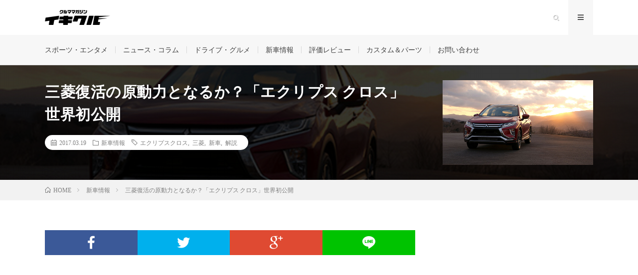

--- FILE ---
content_type: text/html; charset=UTF-8
request_url: https://ikikuru.com/news/mitsubishi_eclipsecross/
body_size: 23388
content:
<!DOCTYPE html>
<html lang="ja" prefix="og: http://ogp.me/ns# fb: http://ogp.me/ns/fb#" prefix="og: http://ogp.me/ns#">
<head prefix="og: http://ogp.me/ns# fb: http://ogp.me/ns/fb# article: http://ogp.me/ns/article#">
<meta charset="UTF-8">
<title>三菱 復活なるか？「エクリプスクロス」世界初公開</title>

<!-- This site is optimized with the Yoast SEO Premium plugin v3.9 - https://yoast.com/wordpress/plugins/seo/ -->
<meta name="description" content="2017年3月のジュネーブモーターショーにおいて、三菱自動車は新型SUV エクリプスクロス を発表しました。多くの車好きの心をくすぐる「エクリプス」という名称をひっさげて登場したこの新型SUVがいったいどんな車なのか、迫ってみようと思います。"/>
<meta name="robots" content="noodp"/>
<link rel="canonical" href="https://ikikuru.com/news/mitsubishi_eclipsecross/" />
<meta property="og:locale" content="ja_JP" />
<meta property="og:type" content="article" />
<meta property="og:title" content="三菱 復活なるか？「エクリプスクロス」世界初公開" />
<meta property="og:description" content="2017年3月のジュネーブモーターショーにおいて、三菱自動車は新型SUV エクリプスクロス を発表しました。多くの車好きの心をくすぐる「エクリプス」という名称をひっさげて登場したこの新型SUVがいったいどんな車なのか、迫ってみようと思います。" />
<meta property="og:url" content="https://ikikuru.com/news/mitsubishi_eclipsecross/" />
<meta property="og:site_name" content="イキクル" />
<meta property="article:publisher" content="https://www.facebook.com/ikikuru.fan/" />
<meta property="article:tag" content="エクリプスクロス" />
<meta property="article:tag" content="三菱" />
<meta property="article:tag" content="新車" />
<meta property="article:tag" content="解説" />
<meta property="article:section" content="新車情報" />
<meta property="article:published_time" content="2017-03-19T14:00:47+00:00" />
<meta property="article:modified_time" content="2017-03-19T10:56:53+00:00" />
<meta property="og:updated_time" content="2017-03-19T10:56:53+00:00" />
<meta property="fb:app_id" content="1514190642008848" />
<meta property="og:image" content="https://ikikuru.com/wordpress/wp-content/uploads/2017/03/img_017.jpg" />
<meta property="og:image:width" content="600" />
<meta property="og:image:height" content="400" />
<meta name="twitter:card" content="summary" />
<meta name="twitter:description" content="2017年3月のジュネーブモーターショーにおいて、三菱自動車は新型SUV エクリプスクロス を発表しました。多くの車好きの心をくすぐる「エクリプス」という名称をひっさげて登場したこの新型SUVがいったいどんな車なのか、迫ってみようと思います。" />
<meta name="twitter:title" content="三菱 復活なるか？「エクリプスクロス」世界初公開" />
<meta name="twitter:image" content="https://ikikuru.com/wordpress/wp-content/uploads/2017/03/img_017.jpg" />
<meta property="DC.date.issued" content="2017-03-19T14:00:47+00:00" />
<!-- / Yoast SEO Premium plugin. -->

<link rel='dns-prefetch' href='//fonts.googleapis.com' />
<link rel='stylesheet' id='yarppWidgetCss-css'  href='https://ikikuru.com/wordpress/wp-content/plugins/yet-another-related-posts-plugin/style/widget.css?ver=4.9.5' type='text/css' media='all' />
<link rel='stylesheet' id='mtq_CoreStyleSheets-css'  href='https://ikikuru.com/wordpress/wp-content/plugins/mtouch-quiz/mtq_core_style.css?ver=3.1.3' type='text/css' media='all' />
<link rel='stylesheet' id='mtq_ThemeStyleSheets-css'  href='https://ikikuru.com/wordpress/wp-content/plugins/mtouch-quiz/mtq_theme_style.css?ver=3.1.3' type='text/css' media='all' />
<link rel='stylesheet' id='contact-form-7-css'  href='https://ikikuru.com/wordpress/wp-content/plugins/contact-form-7/includes/css/styles.css?ver=5.0.1' type='text/css' media='all' />
<link rel='stylesheet' id='sb-type-std-css'  href='https://ikikuru.com/wordpress/wp-content/plugins/speech-bubble/css/sb-type-std.css?ver=4.9.5' type='text/css' media='all' />
<link rel='stylesheet' id='sb-type-fb-css'  href='https://ikikuru.com/wordpress/wp-content/plugins/speech-bubble/css/sb-type-fb.css?ver=4.9.5' type='text/css' media='all' />
<link rel='stylesheet' id='sb-type-fb-flat-css'  href='https://ikikuru.com/wordpress/wp-content/plugins/speech-bubble/css/sb-type-fb-flat.css?ver=4.9.5' type='text/css' media='all' />
<link rel='stylesheet' id='sb-type-ln-css'  href='https://ikikuru.com/wordpress/wp-content/plugins/speech-bubble/css/sb-type-ln.css?ver=4.9.5' type='text/css' media='all' />
<link rel='stylesheet' id='sb-type-ln-flat-css'  href='https://ikikuru.com/wordpress/wp-content/plugins/speech-bubble/css/sb-type-ln-flat.css?ver=4.9.5' type='text/css' media='all' />
<link rel='stylesheet' id='sb-type-pink-css'  href='https://ikikuru.com/wordpress/wp-content/plugins/speech-bubble/css/sb-type-pink.css?ver=4.9.5' type='text/css' media='all' />
<link rel='stylesheet' id='sb-type-rtail-css'  href='https://ikikuru.com/wordpress/wp-content/plugins/speech-bubble/css/sb-type-rtail.css?ver=4.9.5' type='text/css' media='all' />
<link rel='stylesheet' id='sb-type-drop-css'  href='https://ikikuru.com/wordpress/wp-content/plugins/speech-bubble/css/sb-type-drop.css?ver=4.9.5' type='text/css' media='all' />
<link rel='stylesheet' id='sb-type-think-css'  href='https://ikikuru.com/wordpress/wp-content/plugins/speech-bubble/css/sb-type-think.css?ver=4.9.5' type='text/css' media='all' />
<link rel='stylesheet' id='sb-no-br-css'  href='https://ikikuru.com/wordpress/wp-content/plugins/speech-bubble/css/sb-no-br.css?ver=4.9.5' type='text/css' media='all' />
<link rel='stylesheet' id='wp-polls-css'  href='https://ikikuru.com/wordpress/wp-content/plugins/wp-polls/polls-css.css?ver=2.73.8' type='text/css' media='all' />
<style id='wp-polls-inline-css' type='text/css'>
.wp-polls .pollbar {
	margin: 1px;
	font-size: 6px;
	line-height: 8px;
	height: 8px;
	background: #D01126;
	border: 1px solid #D01126;
}

</style>
<link rel='stylesheet' id='wpi_fonts-css'  href='https://fonts.googleapis.com/css?family=Neucha%3A300%2C400%2C600%2C700%7CRock+Salt%7COpen+Sans%3A300%2C400%2C600%2C700%7COpen+Sans+Condensed%3A300%2C700%7CPacifico%7COregano%7CChewy%7CCourgette%7CExo%7CGruppo%7CKite+One%7CKnewave%7CAllura%7CSatisfy%7CSource+Sans+Pro%3A200%2C400%2C600%2C700%7CCrafty+Girls%7CGreat+Vibes%7CSacramento%7COswald%7CUltra%7CAnton%7CRaleway%7CDroid+Sans%7CRoboto%3A100%2C300%2C400%2C700%7CExo+2%3A100%2C300%2C400%2C700%7CCapriola%7CCrimson+Text%7CLato%3A100%2C300%2C400%2C700%7CPlayfair+Display%3A300%2C400%2C700%7CSignika&#038;ver=4.9.5' type='text/css' media='all' />
<link rel='stylesheet' id='wpi_designer_button-css'  href='https://ikikuru.com/wordpress/wp-content/plugins/wpi-designer-button-shortcode/style.css?t=892&#038;ver=2.6.0' type='text/css' media='all' />
<link rel='stylesheet' id='wpi_designer_button_preset_styles-css'  href='https://ikikuru.com/wordpress/wp-content/plugins/wpi-designer-button-shortcode/preset_styles.css?t=892&#038;ver=2.6.0' type='text/css' media='all' />
<link rel='stylesheet' id='wpi_designer_button_genericons-css'  href='https://ikikuru.com/wordpress/wp-content/plugins/wpi-designer-button-shortcode/genericons/genericons/genericons.css' type='text/css' media='all' />
<link rel='stylesheet' id='wpi_designer_button_font-awesome-css'  href='https://ikikuru.com/wordpress/wp-content/plugins/wpi-designer-button-shortcode/font-awesome/css/font-awesome.css' type='text/css' media='all' />
<link rel='stylesheet' id='custom-style-css'  href='https://ikikuru.com/wordpress/wp-content/plugins/wpi-designer-button-shortcode/custom_script.css?ver=4.9.5' type='text/css' media='all' />
<script type='text/javascript' src='https://ikikuru.com/wordpress/wp-includes/js/jquery/jquery.js?ver=1.12.4'></script>
<script type='text/javascript' src='https://ikikuru.com/wordpress/wp-includes/js/jquery/jquery-migrate.min.js?ver=1.4.1'></script>
<script type='text/javascript' src='https://ikikuru.com/wordpress/wp-content/plugins/mtouch-quiz/script.js?ver=3.1.3'></script>
<script type='text/javascript'>
/* <![CDATA[ */
var WPiURLS = {"WPIDB_URL":"https:\/\/ikikuru.com\/wordpress\/wp-content\/plugins\/wpi-designer-button-shortcode\/"};
var WPIDB_FONTS = ["Arial","sans-serif","Neucha","Rock Salt","Open Sans","Open Sans Condensed","Pacifico","Oregano","Chewy","Courgette","Exo","Gruppo","Kite One","Knewave","Allura","Satisfy","Source Sans Pro","Crafty Girls","Great Vibes","Sacramento","Oswald","Ultra","Anton","Raleway","Droid Sans","Roboto","Exo 2","Capriola","Crimson Text","Lato","Playfair Display","Signika"];
var WPIDB_FONTS_SIZES = ["8px","9px","10px","12px","14px","16px","18px","20px","23px","26px","28px","30px","32px","36px","40px","44px","48px","52px","66px","72px","80px","100px","120px","140px","160px","180px","200px","220px","240px","260px","280px","300px","320px","340px"];
var WPIDB_FONTS_WEIGHTS = ["100","300","400","600","700"];
var WPIDB_LETTER_SPACING = ["0px","-5px","-4px","-3px","-2px","-1px","1px","2px","3px","4px","5px","6px","7px","8px","9px","10px","20px","30px","40px","50px","60px","70px","80px","90px","100px"];
var WPIDB_MARGIN = ["0px","10px","20px","30px","40px","50px","60px","70px","80px","90px","100px","120px","130px","140px","150px","160px","170px","180px","190px","200px"];
var WPIDB_BORDER_WIDTH = ["0px","1px","2px","3px","4px","5px","6px","7px","8px","9px","10px"];
var WPIDB = {"fonts":["Arial","sans-serif","Neucha","Rock Salt","Open Sans","Open Sans Condensed","Pacifico","Oregano","Chewy","Courgette","Exo","Gruppo","Kite One","Knewave","Allura","Satisfy","Source Sans Pro","Crafty Girls","Great Vibes","Sacramento","Oswald","Ultra","Anton","Raleway","Droid Sans","Roboto","Exo 2","Capriola","Crimson Text","Lato","Playfair Display","Signika"],"font_sizes":["8px","9px","10px","12px","14px","16px","18px","20px","23px","26px","28px","30px","32px","36px","40px","44px","48px","52px","66px","72px","80px","100px","120px","140px","160px","180px","200px","220px","240px","260px","280px","300px","320px","340px"],"font_weights":[100,300,400,600,700],"letter_spacing":["0px","-5px","-4px","-3px","-2px","-1px","1px","2px","3px","4px","5px","6px","7px","8px","9px","10px","20px","30px","40px","50px","60px","70px","80px","90px","100px"],"margin":["0px","10px","20px","30px","40px","50px","60px","70px","80px","90px","100px","120px","130px","140px","150px","160px","170px","180px","190px","200px"],"border_width":["0px","1px","2px","3px","4px","5px","6px","7px","8px","9px","10px"]};
/* ]]> */
</script>
<script type='text/javascript' src='https://ikikuru.com/wordpress/wp-content/plugins/wpi-designer-button-shortcode/inc/wpi_script.js?ver=4.9.5'></script>
<script type='text/javascript' src='https://ikikuru.com/wordpress/wp-content/plugins/wpi-designer-button-shortcode/inc/front_global.js?t=892&#038;ver=2.6.0'></script>
<script type='text/javascript' src='https://ikikuru.com/wordpress/wp-content/plugins/wpi-designer-button-shortcode/inc/front_script.js?t=892&#038;ver=2.6.0'></script>
<link rel='https://api.w.org/' href='https://ikikuru.com/wp-json/' />
<link rel="alternate" type="application/json+oembed" href="https://ikikuru.com/wp-json/oembed/1.0/embed?url=https%3A%2F%2Fikikuru.com%2Fnews%2Fmitsubishi_eclipsecross%2F" />
<link rel="alternate" type="text/xml+oembed" href="https://ikikuru.com/wp-json/oembed/1.0/embed?url=https%3A%2F%2Fikikuru.com%2Fnews%2Fmitsubishi_eclipsecross%2F&#038;format=xml" />

<!-- This site is using AdRotate v4.10 to display their advertisements - https://ajdg.solutions/products/adrotate-for-wordpress/ -->
<!-- AdRotate CSS -->
<style type="text/css" media="screen">
	.g { margin:0px; padding:0px; overflow:hidden; line-height:1; zoom:1; }
	.g img { height:auto; }
	.g-col { position:relative; float:left; }
	.g-col:first-child { margin-left: 0; }
	.g-col:last-child { margin-right: 0; }
	@media only screen and (max-width: 480px) {
		.g-col, .g-dyn, .g-single { width:100%; margin-left:0; margin-right:0; }
	}
</style>
<!-- /AdRotate CSS -->

<link rel="stylesheet" href="https://ikikuru.com/wordpress/wp-content/themes/lionmedia/style.css">
<link rel="stylesheet" href="https://ikikuru.com/wordpress/wp-content/themes/lionmedia/css/content.css">
<script>
            document.addEventListener( 'wpcf7mailsent', function( event ) { //フォーム送信が完了した時
              if ( '21442' == event.detail.contactFormId ) { 
                ga( 'send', 'event', location.href, 'ｋ新車購入キャンペーン応募フォーム', 'お問い合わせ完了【PC】' );
              }
            }, false );
            </script><link rel="stylesheet" href="https://ikikuru.com/wordpress/wp-content/themes/lionmedia-child/style.css">
<link rel="stylesheet" href="https://ikikuru.com/wordpress/wp-content/themes/lionmedia/css/icon.css">
<link rel="stylesheet" href="https://fonts.googleapis.com/css?family=Lato:400,700,900">
<meta http-equiv="X-UA-Compatible" content="IE=edge">
<meta name="viewport" content="width=device-width, initial-scale=1, shrink-to-fit=no">
<link rel="amphtml" href="https://ikikuru.com/news/mitsubishi_eclipsecross/?amp=1">
<link rel="dns-prefetch" href="//www.google.com">
<link rel="dns-prefetch" href="//www.google-analytics.com">
<link rel="dns-prefetch" href="//fonts.googleapis.com">
<link rel="dns-prefetch" href="//fonts.gstatic.com">
<link rel="dns-prefetch" href="//pagead2.googlesyndication.com">
<link rel="dns-prefetch" href="//googleads.g.doubleclick.net">
<link rel="dns-prefetch" href="//www.gstatic.com">
<style type="text/css">
.l-header,
.searchNavi__title,
.key__cat,
.eyecatch__cat,
.rankingBox__title,
.categoryDescription,
.pagetop,
.contactTable__header .required,
.heading.heading-primary .heading__bg,
.btn__link:hover,
.widget .tag-cloud-link:hover,
.comment-respond .submit:hover,
.comments__list .comment-reply-link:hover,
.widget .calendar_wrap tbody a:hover,
.comments__list .comment-meta,
.ctaPost__btn{background:#ffffff;}

.heading.heading-first,
.heading.heading-widget::before,
.heading.heading-footer::before,
.btn__link,
.widget .tag-cloud-link,
.comment-respond .submit,
.comments__list .comment-reply-link,
.content a:hover,
.t-light .l-footer,
.ctaPost__btn{border-color:#ffffff;}

.categoryBox__title,
.dateList__item a[rel=tag]:hover,
.dateList__item a[rel=category]:hover,
.copySns__copyLink:hover,
.btn__link,
.widget .tag-cloud-link,
.comment-respond .submit,
.comments__list .comment-reply-link,
.widget a:hover,
.widget ul li .rsswidget,
.content a,
.related__title,
.ctaPost__btn:hover{color:#ffffff;}

.c-user01 {color:#000 !important}
.bgc-user01 {background:#000 !important}
.hc-user01:hover {color:#000 !important}
.c-user02 {color:#000 !important}
.bgc-user02 {background:#000 !important}
.hc-user02:hover {color:#000 !important}
.c-user03 {color:#000 !important}
.bgc-user03 {background:#000 !important}
.hc-user03:hover {color:#000 !important}
.c-user04 {color:#000 !important}
.bgc-user04 {background:#000 !important}
.hc-user04:hover {color:#000 !important}
.c-user05 {color:#000 !important}
.bgc-user05 {background:#000 !important}
.hc-user05:hover {color:#000 !important}

.singleTitle {background-image:url("https://ikikuru.com/wordpress/wp-content/uploads/2017/03/img_017.jpg");}

.content h3{
	padding: 10px 20px;
	color:#191919;
	border-left: 5px solid #222222;
}
</style>
<style type="text/css">.broken_link, a.broken_link {
	text-decoration: line-through;
}</style><link rel="icon" href="https://ikikuru.com/wordpress/wp-content/uploads/2018/06/cropped-favicon-n-32x32.png" sizes="32x32" />
<link rel="icon" href="https://ikikuru.com/wordpress/wp-content/uploads/2018/06/cropped-favicon-n-192x192.png" sizes="192x192" />
<link rel="apple-touch-icon-precomposed" href="https://ikikuru.com/wordpress/wp-content/uploads/2018/06/cropped-favicon-n-180x180.png" />
<meta name="msapplication-TileImage" content="https://ikikuru.com/wordpress/wp-content/uploads/2018/06/cropped-favicon-n-270x270.png" />
		<style type="text/css" id="wp-custom-css">
			.contactTable__data input[name="acceptance"] {
    display: inline!important;
    width: auto;
}
#acceptance_lp {
    width: auto !important;
}		</style>
	<script>
            document.addEventListener( 'wpcf7mailsent', function( event ) { //フォーム送信が完了した時
              if ( '21442' == event.detail.contactFormId ) { 
                ga( 'send', 'event', location.href, '新車購入キャンペーン応募フォーム', 'お問い合わせ完了【PC】' );
              }
            }, false );
            </script><!-- Begin Mieruca Embed Code -->

	<meta name="google-site-verification" content="vfvjhS3Nb0MAV-ljPkd1sc9K1sQa4d35_ugLzkIzHc4" />
		<script type="text/javascript" id="mierucajs">

window.__fid = window.__fid || [];__fid.push([868575470]);

(function() {

function mieruca(){if(typeof window.__fjsld != "undefined") return; window.__fjsld = 1; var fjs = document.createElement('script'); fjs.type = 'text/javascript'; fjs.async = true; fjs.id = "fjssync"; var timestamp = new Date;fjs.src = ('https:' == document.location.protocol ? 'https' : 'http') + '://hm.mieru-ca.com/service/js/mieruca-hm.js?v='+ timestamp.getTime(); var x = document.getElementsByTagName('script')[0]; x.parentNode.insertBefore(fjs, x); };

setTimeout(mieruca, 500); document.readyState != "complete" ? (window.attachEvent ? window.attachEvent("onload", mieruca) : window.addEventListener("load", mieruca, false)) : mieruca();

})();

</script>
<!-- End Mieruca Embed Code -->
<meta property="og:site_name" content="イキクル" />
<meta property="og:type" content="article" />
<meta property="og:title" content="三菱復活の原動力となるか？「エクリプス クロス」世界初公開" />
<meta property="og:description" content="2017年3月のジュネーブモーターショーにおいて、三菱自動車は新型SUV「エクリプス クロス」を発表しました。多くの車好きの心をくすぐる「エクリプス」という名称 [&hellip;]" />
<meta property="og:url" content="https://ikikuru.com/news/mitsubishi_eclipsecross/" />
<meta property="og:image" content="https://ikikuru.com/wordpress/wp-content/uploads/2017/03/img_017.jpg" />
<meta name="twitter:card" content="summary" />
<meta property="fb:app_id" content="1514190642008848" />


		<script async src="//pagead2.googlesyndication.com/pagead/js/adsbygoogle.js"></script>
<script>
  (adsbygoogle = window.adsbygoogle || []).push({
    google_ad_client: "ca-pub-7580151426461179",
    enable_page_level_ads: true
  });
</script>
<!-- Global site tag (gtag.js) - Google Analytics -->
<script async src="https://www.googletagmanager.com/gtag/js?id=UA-42303330-4"></script>
<script>
  window.dataLayer = window.dataLayer || [];
  function gtag(){dataLayer.push(arguments);}
  gtag('js', new Date());

  gtag('config', 'UA-42303330-4');
</script>
		<link rel="stylesheet" href="https://cdnjs.cloudflare.com/ajax/libs/Swiper/3.4.1/css/swiper.min.css">
<link href="https://stackpath.bootstrapcdn.com/font-awesome/4.7.0/css/font-awesome.min.css" rel="stylesheet" integrity="sha384-wvfXpqpZZVQGK6TAh5PVlGOfQNHSoD2xbE+QkPxCAFlNEevoEH3Sl0sibVcOQVnN" crossorigin="anonymous">
	</head>
<body class="t-light">
<div id="fb-root"></div>
	<script>(function(d, s, id) {
  var js, fjs = d.getElementsByTagName(s)[0];
  if (d.getElementById(id)) return;
  js = d.createElement(s); js.id = id;
  js.src = "//connect.facebook.net/ja_JP/sdk.js#xfbml=1&version=v2.3&appId=143679895778394";
  fjs.parentNode.insertBefore(js, fjs);
}(document, 'script', 'facebook-jssdk'));</script>
	
  
  <!--l-header-->
	  <header class="l-header">
    <div class="container">
      
      <div class="siteTitle">

              <p class="siteTitle__logo">
          <a class="siteTitle__link" href="https://ikikuru.com">
            <img src="https://ikikuru.com/wordpress/wp-content/uploads/2018/05/logo.png" class="siteTitle__img" alt="イキクル" width="340" height="60" >          </a>
          <span class="siteTitle__sub">クルマの話題をゆるくわかりやすく伝えるカーライフマガジン「イキクル」では、新車レビュー、ドライブ情報をはじめ、クルマにまつわるさまざまなニュースやトレンドなどを車が好きな方だけでなく、ライトユーザーに向けても分かりやすく、楽しく、毎日発信しています！</span>
		</p>	        </div>
      
      <nav class="menuNavi">      
                <ul class="menuNavi__list">
		              <li class="menuNavi__item u-txtShdw"><span class="menuNavi__link icon-search" id="menuNavi__search" onclick="toggle__search();"></span></li>
            <li class="menuNavi__item u-txtShdw"><span class="menuNavi__link menuNavi__link-current icon-menu" id="menuNavi__menu" onclick="toggle__menu();"></span></li>
                  </ul>
      </nav>
      
    </div>
  </header>
  <!--/l-header-->
  
  <!--l-extra-->
        <div class="l-extraNone" id="extra__search">
      <div class="container">
        <div class="searchNavi">
                    <div class="searchNavi__title u-txtShdw">注目キーワード</div>
          <ul class="searchNavi__list">
                          <li class="searchNavi__item"><a class="searchNavi__link" href="https://ikikuru.com/?s=新車　MAX値引き">新車　MAX値引き</a></li>
                      </ul>
                    
                <div class="searchBox">
        <form class="searchBox__form" method="get" target="_top" action="https://ikikuru.com/" >
          <input class="searchBox__input" type="text" maxlength="50" name="s" placeholder="記事検索"><button class="searchBox__submit icon-search" type="submit" value="search"> </button>
        </form>
      </div>        </div>
      </div>
    </div>
        
    <div class="l-extra" id="extra__menu">
      <div class="container container-max">
        <nav class="globalNavi">
          <ul class="globalNavi__list">
          	        <li id="menu-item-25862" class="menu-item menu-item-type-taxonomy menu-item-object-category menu-item-25862"><a href="https://ikikuru.com/entertainment/">スポーツ・エンタメ</a></li>
<li id="menu-item-25863" class="menu-item menu-item-type-taxonomy menu-item-object-category menu-item-25863"><a href="https://ikikuru.com/column/">ニュース・コラム</a></li>
<li id="menu-item-25864" class="menu-item menu-item-type-taxonomy menu-item-object-category menu-item-25864"><a href="https://ikikuru.com/cardrive/">ドライブ・グルメ</a></li>
<li id="menu-item-172" class="menu-item menu-item-type-taxonomy menu-item-object-category current-post-ancestor current-menu-parent current-post-parent menu-item-172"><a href="https://ikikuru.com/news/">新車情報</a></li>
<li id="menu-item-25865" class="menu-item menu-item-type-taxonomy menu-item-object-category menu-item-25865"><a href="https://ikikuru.com/review/">評価レビュー</a></li>
<li id="menu-item-171" class="menu-item menu-item-type-taxonomy menu-item-object-category menu-item-171"><a href="https://ikikuru.com/custom/">カスタム＆パーツ</a></li>
<li id="menu-item-27209" class="menu-item menu-item-type-post_type menu-item-object-page menu-item-27209"><a href="https://ikikuru.com/contact/">お問い合わせ</a></li>
	                                    </ul>
        </nav>
      </div>
    </div>
  <!--/l-extra-->
  <div class="singleTitle">
    <div class="container">
    
      <!-- タイトル -->
      <div class="singleTitle__heading">
        <h1 class="heading heading-singleTitle u-txtShdw">三菱復活の原動力となるか？「エクリプス クロス」世界初公開</h1>        
        
        <ul class="dateList dateList-singleTitle">
          <li class="dateList__item icon-calendar">2017.03.19</li>
          <li class="dateList__item icon-folder"><a class="hc" href="https://ikikuru.com/news/" rel="category">新車情報</a></li>
          <li class="dateList__item icon-tag"><a href="https://ikikuru.com/tag/%e3%82%a8%e3%82%af%e3%83%aa%e3%83%97%e3%82%b9%e3%82%af%e3%83%ad%e3%82%b9/" rel="tag">エクリプスクロス</a>, <a href="https://ikikuru.com/tag/%e4%b8%89%e8%8f%b1/" rel="tag">三菱</a>, <a href="https://ikikuru.com/tag/%e6%96%b0%e8%bb%8a/" rel="tag">新車</a>, <a href="https://ikikuru.com/tag/%e8%a7%a3%e8%aa%ac/" rel="tag">解説</a></li>        </ul>
        
        
        
      </div>
      <!-- /タイトル -->

      <!-- アイキャッチ -->
      <div class="eyecatch eyecatch-singleTitle">
        		  <img src="https://ikikuru.com/wordpress/wp-content/uploads/2017/03/img_017.jpg" alt="三菱復活の原動力となるか？「エクリプス クロス」世界初公開" width="600" height="400" >
		  	      
      </div>
      <!-- /アイキャッチ -->

    </div>
  </div>
<div class="breadcrumb" ><div class="container" ><ul class="breadcrumb__list"><li class="breadcrumb__item" itemscope itemtype="http://data-vocabulary.org/Breadcrumb"><a href="https://ikikuru.com/" itemprop="url"><span class="icon-home" itemprop="title">HOME</span></a></li><li class="breadcrumb__item" itemscope itemtype="http://data-vocabulary.org/Breadcrumb"><a href="https://ikikuru.com/news/" itemprop="url"><span itemprop="title">新車情報</span></a></li><li class="breadcrumb__item">三菱復活の原動力となるか？「エクリプス クロス」世界初公開</li></ul></div></div>
  <!-- l-wrapper -->
  <div class="l-wrapper">
	
    <!-- l-main -->
    <main class="l-main">
           
	        <!-- 記事上シェアボタン -->
        <aside>
<ul class="socialList">
<li class="socialList__item"><a class="socialList__link icon-facebook" href="http://www.facebook.com/sharer.php?u=https%3A%2F%2Fikikuru.com%2Fnews%2Fmitsubishi_eclipsecross%2F&amp;t=%E4%B8%89%E8%8F%B1%E5%BE%A9%E6%B4%BB%E3%81%AE%E5%8E%9F%E5%8B%95%E5%8A%9B%E3%81%A8%E3%81%AA%E3%82%8B%E3%81%8B%EF%BC%9F%E3%80%8C%E3%82%A8%E3%82%AF%E3%83%AA%E3%83%97%E3%82%B9+%E3%82%AF%E3%83%AD%E3%82%B9%E3%80%8D%E4%B8%96%E7%95%8C%E5%88%9D%E5%85%AC%E9%96%8B" target="_blank" title="Facebookで共有"></a></li><li class="socialList__item"><a class="socialList__link icon-twitter" href="http://twitter.com/intent/tweet?text=%E4%B8%89%E8%8F%B1%E5%BE%A9%E6%B4%BB%E3%81%AE%E5%8E%9F%E5%8B%95%E5%8A%9B%E3%81%A8%E3%81%AA%E3%82%8B%E3%81%8B%EF%BC%9F%E3%80%8C%E3%82%A8%E3%82%AF%E3%83%AA%E3%83%97%E3%82%B9+%E3%82%AF%E3%83%AD%E3%82%B9%E3%80%8D%E4%B8%96%E7%95%8C%E5%88%9D%E5%85%AC%E9%96%8B&amp;https%3A%2F%2Fikikuru.com%2Fnews%2Fmitsubishi_eclipsecross%2F&amp;url=https%3A%2F%2Fikikuru.com%2Fnews%2Fmitsubishi_eclipsecross%2F" target="_blank" title="Twitterで共有"></a></li><li class="socialList__item"><a class="socialList__link icon-google" href="https://plus.google.com/share?url=https%3A%2F%2Fikikuru.com%2Fnews%2Fmitsubishi_eclipsecross%2F" target="_blank" title="Google+で共有"></a></li><li class="socialList__item"><a class="socialList__link icon-line" href="http://line.naver.jp/R/msg/text/?%E4%B8%89%E8%8F%B1%E5%BE%A9%E6%B4%BB%E3%81%AE%E5%8E%9F%E5%8B%95%E5%8A%9B%E3%81%A8%E3%81%AA%E3%82%8B%E3%81%8B%EF%BC%9F%E3%80%8C%E3%82%A8%E3%82%AF%E3%83%AA%E3%83%97%E3%82%B9+%E3%82%AF%E3%83%AD%E3%82%B9%E3%80%8D%E4%B8%96%E7%95%8C%E5%88%9D%E5%85%AC%E9%96%8B%0D%0Ahttps%3A%2F%2Fikikuru.com%2Fnews%2Fmitsubishi_eclipsecross%2F" target="_blank" title="LINEで送る"></a></li></ul>
</aside>
	  <!-- /記事上シェアボタン -->
	  
	        <!-- 記事上エリア[widget] -->
        <aside class="widgetPost widgetPost-top"><aside class="widget_text widget widget-post"><div class="textwidget custom-html-widget"><script async src="//pagead2.googlesyndication.com/pagead/js/adsbygoogle.js"></script>
<!-- [イキクル]リンクユニット -->
<ins class="adsbygoogle"
     style="display:block"
     data-ad-client="ca-pub-7580151426461179"
     data-ad-slot="4156259326"
     data-ad-format="link"></ins>
<script>
(adsbygoogle = window.adsbygoogle || []).push({});
</script></div></aside></aside>      <!-- /記事上エリア[widget] -->
	        
            
	        <section class="content">
	    <p>2017年3月のジュネーブモーターショーにおいて、三菱自動車は新型SUV「エクリプス クロス」を発表しました。多くの車好きの心をくすぐる「エクリプス」という名称をひっさげて登場したこの新型SUVがいったいどんな車なのか、迫ってみようと思います。</p>

		<div class="outline">
		  <span class="outline__title">目次</span>
		  <input class="outline__toggle" id="outline__toggle" type="checkbox" >
		  <label class="outline__switch" for="outline__toggle"></label>
		  <ul class="outline__list outline__list-2"><li class="outline__item"><a class="outline__link" href="#outline__1"><span class="outline__number">1.</span> 世界初披露！　三菱・エクリプス クロスとは？</a></li><li class="outline__item"><a class="outline__link" href="#outline__2"><span class="outline__number">2.</span> 三菱の名車「エクリプス」の名が復活</a></li><li class="outline__item"><a class="outline__link" href="#outline__3"><span class="outline__number">3.</span> エクステリアはまさに「クーペ」ライクなSUV</a></li><li class="outline__item"><a class="outline__link" href="#outline__4"><span class="outline__number">4.</span> 質感の高いインテリアデザイン</a></li><li class="outline__item"><a class="outline__link" href="#outline__5"><span class="outline__number">5.</span> ディーゼルターボもラインアップ、ライバルはCX-5を想定？</a></li><li class="outline__item"><a class="outline__link" href="#outline__6"><span class="outline__number">6.</span> ライバルとなるクーペスタイルSUV</a><ul class="outline__list outline__list-3"><li class="outline__item"><a class="outline__link" href="#outline__6_1"><span class="outline__number">6.1.</span> ホンダ ヴェゼル</a></li><li class="outline__item"><a class="outline__link" href="#outline__6_2"><span class="outline__number">6.2.</span> トヨタ CH-R</a></li><li class="outline__item"><a class="outline__link" href="#outline__6_3"><span class="outline__number">6.3.</span> マツダ　CX-5</a></li></ul></li><li class="outline__item"><a class="outline__link" href="#outline__7"><span class="outline__number">7.</span> ヒットすれば三菱復活の原動力となり得る</a></li></ul>
		</div><h2 id="outline__1">世界初披露！　三菱・エクリプス クロスとは？</h2>
<p style="text-align: center;"><iframe src="https://www.youtube.com/embed/NcYFZs_aC20" width="560" height="315" frameborder="0" allowfullscreen="allowfullscreen"></iframe></p>
<p>エクリプス クロスは、2017年現在流行しているクーペ的なデザインを取り入れたSUVです。トヨタやホンダなど国産自動車メーカーからBMWやマセラティと、国産・輸入車問わず各メーカーがラインアップをそろえ、激しい戦いを繰り広げています。</p>
<p>この種のSUVに求められるのは、クーペらしい流麗なスタイリングとSUVらしい使い勝手、洗練されたインテリアデザインなどから得られる、コンパクトカーやセダンにはない所有満足度の高さです。</p>
<p>では、エクリプス クロスにはそうした所有満足度の高さは望むことができるのでしょうか？　デザインやスペック、ライバル車との比較などから、エクリプス クロスが三菱自動車復活の原動力となるのかどうか、見てみましょう。</p>
<div class="adbox-bigban">
 <ins class="adsbygoogle"
     style="display:block"
     data-ad-client="ca-pub-7580151426461179"
     data-ad-slot="6052964046"
     data-ad-format="auto"></ins>
     <script>
     (adsbygoogle = window.adsbygoogle || []).push({});
     </script>
</div><h2 id="outline__2">三菱の名車「エクリプス」の名が復活</h2>
<div><img class="aligncenter size-full wp-image-15618" src="https://ikikuru.com//wordpress/wp-content/uploads/2017/03/1280px-90-91_Mitsubishi_Eclipse.jpg" alt="" width="600" height="305" /></div>
<p>エクリプスという車を知らないという方のために少しだけ。三菱 エクリプスとは、かつて三菱自動車が北米市場向けに開発・販売していたFF（フロントエンジン フロントドライブ）の2ドアスポーツクーペです。初代はランサーエボリューションにも搭載されていた名機4G63型エンジンを搭載、スポーツ志向の強いモデルでした。代を重ねる毎にスポーツからラグジュアリー方向にシフトしていき、エンジンも日常トルクを重視した3.0L V6エンジンなどが採用されるようになりました。</p>
<p>つまりエクリプスはスポーツクーペではなくラグジュアリークーペ。このラグジュアリークーペというイメージをそのまま新型SUVへとシフトさせたいために、エクリプス クロスと名付けられたのではないでしょうか？</p>
	  <aside class="rectangle">
	    <div class="rectangle__item rectangle__item-left"><a href="/presentc/" onclick="ga('send', 'event', '新車購入キャンペーン', 'click', 'PC記事ページ関連記事下');"><img src="/img/lp2018/banner/300-250.jpg" alt="新車購入キャンペーン"></a>
          </div>
	    <div class="rectangle__item rectangle__item-right">
          <ins class="adsbygoogle"
						 style="display:inline-block;width:300px;height:250px"
						 data-ad-client="ca-pub-7580151426461179"
						 data-ad-slot="7268730525"></ins>
					<script>
					(adsbygoogle = window.adsbygoogle || []).push({});
					</script> </div>
	  </aside><h2 id="outline__3">エクステリアはまさに「クーペ」ライクなSUV</h2>
<div><img class="aligncenter size-full wp-image-15624" src="https://ikikuru.com//wordpress/wp-content/uploads/2017/03/eclipse_edit_0052_xlarge.jpg" alt="" width="600" height="384" />photo by 三菱自動車工業株式会社</div>
<p>フロントは「ダイナミックシールド」と呼ばれる三菱独自のデザインコンセプトを採用、ヘッドライトを含め、大型ブラックグリルを中心にX字を描くデザインは、スペシャリティカーらしい迫力のある顔に仕上がっています。サイドビューを見てみると、前方へと傾斜していくサイドラインがクーペらしさを強調しつつ、大きく張り出したブラックのワイドフェンダーにより、この車がSUVであることを主張しています。サイドラインから続くリアビューはラインに合わせて成形されたリアランプなどにより立体感があります。リアスポイラーも配置され、デザインの処理はギャラン フォルティスとの類似も感じられる三菱らしいものとなっています。</p>
<div class="adbox-bigban">
<ins class="adsbygoogle"
     style="display:inline-block;width:728px;height:90px"
     data-ad-client="ca-pub-7580151426461179"
     data-ad-slot="5388193710"></ins>
<script>
(adsbygoogle = window.adsbygoogle || []).push({});
</script>
</div><h2 id="outline__4">質感の高いインテリアデザイン</h2>
<div><img class="aligncenter wp-image-15620 size-full" src="https://ikikuru.com//wordpress/wp-content/uploads/2017/03/img_020.jpg" alt="" width="600" height="400" />photo by 三菱自動車工業株式会社</div>
<p>黒を基調にしたインテリアデザインは、直線的に配置されたシルバーのラインがアクセントとなり、高い質感を生み出しています。ダッシュボードの上部に配置されたインフォメーションディスプレイや操作系の配置は目新しさこそないものの、基本をしっかり押さえた快適さを予感させるものに仕上がっています。シートは赤いステッチの入った本革を思わせるものが採用されており、インテリアの質感を一段と高めています。一風変わっているのがセンターコンソールに備えられたタッチパッド、ダイヤルが主流の昨今、これは面白いポイントです。</p>
<p>日本車らしいインテリアデザインの特徴を押さえつつ、スペシャリティカーらしい質感の高さを備えており、とても安定感のあるデザインで好感が持てます。</p>
<h2 id="outline__5">ディーゼルターボもラインアップ、ライバルはCX-5を想定？</h2>
<div><img class="aligncenter wp-image-15622 size-full" src="https://ikikuru.com//wordpress/wp-content/uploads/2017/03/eclipse_edit_0026_xlarge.jpg" alt="" width="600" height="376" />photo by 三菱自動車工業株式会社</div>
<p>2017年現在の情報では2.2Lクリーンディーゼルターボエンジンをラインアップしていることが判明しており、この仕様に関してはマツダCX-5がライバルと予想されます。駆動方式は電子制御4WDのみが現在公表されています。FFベースの4WDシステムは、三菱がランサーエボリューションシリーズの開発で培ってきたもので、エクリプス クロスにもAYC（アクティブ ヨー コントロール）など懐かしの技術はしっかり搭載されています。マツダでも4WDシステムは開発されていますが、パリダカなどレースシーンで技術を培ってきた三菱のほうが、一日の長があるものと思われます。</p>
<table style="height: 168px; width: 540px;">
<tbody>
<tr>
<td style="width: 134px;">全長×全幅×全高</td>
<td style="width: 390px;">4,405 mm× 1,805 mm × 1,685 mm</td>
</tr>
<tr>
<td style="width: 134px;">ホイールベース</td>
<td style="width: 390px;">2,670 mm</td>
</tr>
<tr>
<td style="width: 134px;">トレッド前 / 後</td>
<td style="width: 390px;">1,545 mm / 1,545 mm</td>
</tr>
<tr>
<td style="width: 134px;">エンジン/ トランスミッション</td>
<td style="width: 390px;">1.5L ダウンサイジング直噴ターボ / CVT<br /> 2.2L クリーンディーゼルターボ / 8AT</td>
</tr>
<tr>
<td style="width: 134px;">駆動方式</td>
<td style="width: 390px;">電子制御 4WD</td>
</tr>
</tbody>
</table>
<h2 id="outline__6">ライバルとなるクーペスタイルSUV</h2>
<h3 id="outline__6_1">ホンダ ヴェゼル</h3>
<p><img class="aligncenter size-full wp-image-14958" src="https://ikikuru.com//wordpress/wp-content/uploads/2017/02/IMG_2273.jpg" alt="" width="600" height="400" /></p>
<p>クーペライクSUVとしてまずライバルにあげたいのが、大ヒットモデルのホンダ ヴェゼルです。フィットと共通のプラットフォームにより優れたパッケージングを備えつつ、エクステリア・インテリアともに質感が大きく向上させているのが特徴です。ハイブリッドもラインアップ、価格に割安感があるため大ヒットとなりました。フィットベースと考えると他のライバル車種からワンクラス下に思われますが、販売実績はすさまじく、同ジャンルの車として無視できない存在です。</p>
<h3 id="outline__6_2">トヨタ CH-R</h3>
<p><img class="aligncenter size-full wp-image-14558" src="https://ikikuru.com//wordpress/wp-content/uploads/2017/02/Toyota_C-HR_G_DAA-ZYX10-AHXEB_front.jpg" alt="" width="600" height="450" /></p>
<p>4代目プリウスとプラットフォームを共通する、プリウスベースのSUVと言うべき車がCH-Rです。エクステリア・インテリアともにデザインが非常に秀逸で、ハイブリッドも当然ラインアップ。発売前から大ヒットが予想され、その通りとなった恐るべきモデル、クーペライクSUVを語る上で、外すことのできない車です。</p>
<h3 id="outline__6_3">マツダ　CX-5</h3>
<p><img class="aligncenter size-full wp-image-14042" src="https://ikikuru.com//wordpress/wp-content/uploads/2017/01/IMG_1920.jpg" alt="" width="600" height="400" /></p>
<p>エクリプス クロス最大のライバルと目されるのが、スペックでも少し触れたマツダ　CX-5です。日本製クリーンディーゼルエンジンの性能を世に知らしめ、経営危機にあったマツダを救い、ブランドイメージを高めることに成功した、実績ある車です。</p>
<p>同じくクリーンディーゼルターボエンジンを搭載するエクリプス クロスとしては避けては通れない相手。デザイン・性能ともに強敵と言って良いでしょう。</p>
<h2 id="outline__7">ヒットすれば三菱復活の原動力となり得る</h2>
<p>クーペライクSUVとしてエクリプス クロスは、非常によくまとまった車だと言えるでしょう。デザインの質感も良く、車両のコンセプトも市場にマッチしています。ハイブリッドではなくライバルの比較的少ないクリーンディーゼルをラインアップに加えていることもポイントで、大ヒットとなれば日本における三菱自動車の立て直しも夢ではないでしょう。三菱にとってはまさに正念場、是非とも完成度の高い車に仕上げ、世に送り出して欲しいものです。</p>
<p>【関連項目】</p>
<p><a href="https://ikikuru.com//news/subaru_xv/">スバル・XV新型が2017年3月登場！　最新情報や予想まとめ</a></p>
<p><a href="https://ikikuru.com//news/volvo_xc60/">ボルボ・新型XC60世界初公開！　洗練されたデザインと高出力のPHVに迫る</a></p>
<p><a href="https://ikikuru.com//news/honda_civic/">多くの人々の心に刻まれる名車ホンダ・シビックが復活。新時代を築くことはできるのか？</a></p>
<div class='yarpp-related'>
<h3>Related posts:</h3><ol>
<li><a href="https://ikikuru.com/news/mitsubishi-fight/" rel="bookmark" title="頑張れ三菱自動車！2018年発売中の癖ある車種たちを紹介！【エクリプス クロス最新情報も】">頑張れ三菱自動車！2018年発売中の癖ある車種たちを紹介！【エクリプス クロス最新情報も】 </a></li>
<li><a href="https://ikikuru.com/news/17039/" rel="bookmark" title="アウディが送り出す新たな刺客Q2。ライバル車との比較から見えてくるその実力は？">アウディが送り出す新たな刺客Q2。ライバル車との比較から見えてくるその実力は？ </a></li>
<li><a href="https://ikikuru.com/news/17832/" rel="bookmark" title="レクサス・CTが今秋にマイナーチェンジ！安全装備の標準化でヒットの予感！？">レクサス・CTが今秋にマイナーチェンジ！安全装備の標準化でヒットの予感！？ </a></li>
<li><a href="https://ikikuru.com/news/19736/" rel="bookmark" title="イマドキ女子に人気！フォルクスワーゲン・ポロの魅力とは？">イマドキ女子に人気！フォルクスワーゲン・ポロの魅力とは？ </a></li>
</ol>
</div>
      </section>
	  		<div class="sp">
			<!--<a href="https://hondacarslp.jp/ibaraki/FREED_B/?utm_source=google&utm_medium=cpc&utm_campaign=ikikuru" target="_blank" style="display:block;"><img src="https://ikikuru.com/wordpress/wp-content/uploads/2021/10/honda.jpg"></a>-->
			<!--<a href="https://hondacarslp.jp/ibaraki/VEZEL_A/?utm_source=google&utm_medium=cpc&utm_campaign=ikikuru" target="_blank" style="display:block;"><img src="https://ikikuru.com/wordpress/wp-content/uploads/2021/12/93d4f81b5e60e770d36668731b2d5d3e.jpeg"></a>-->
			<script async src="https://pagead2.googlesyndication.com/pagead/js/adsbygoogle.js?client=ca-pub-7580151426461179"
     crossorigin="anonymous"></script>
<!-- [イキクル]リンクユニット [元リンク広告ユニット] -->
<ins class="adsbygoogle"
     style="display:block"
     data-ad-client="ca-pub-7580151426461179"
     data-ad-slot="4156259326"
     data-ad-format="auto"
     data-full-width-responsive="true"></ins>
<script>
     (adsbygoogle = window.adsbygoogle || []).push({});
</script>
		</div>
	  <div class="pager pager-ori">
	  	    	</div>
      
     
      
	        <!-- 記事下シェアボタン -->
        <aside>
<ul class="socialList">
<li class="socialList__item"><a class="socialList__link icon-facebook" href="http://www.facebook.com/sharer.php?u=https%3A%2F%2Fikikuru.com%2Fnews%2Fmitsubishi_eclipsecross%2F&amp;t=%E4%B8%89%E8%8F%B1%E5%BE%A9%E6%B4%BB%E3%81%AE%E5%8E%9F%E5%8B%95%E5%8A%9B%E3%81%A8%E3%81%AA%E3%82%8B%E3%81%8B%EF%BC%9F%E3%80%8C%E3%82%A8%E3%82%AF%E3%83%AA%E3%83%97%E3%82%B9+%E3%82%AF%E3%83%AD%E3%82%B9%E3%80%8D%E4%B8%96%E7%95%8C%E5%88%9D%E5%85%AC%E9%96%8B" target="_blank" title="Facebookで共有"></a></li><li class="socialList__item"><a class="socialList__link icon-twitter" href="http://twitter.com/intent/tweet?text=%E4%B8%89%E8%8F%B1%E5%BE%A9%E6%B4%BB%E3%81%AE%E5%8E%9F%E5%8B%95%E5%8A%9B%E3%81%A8%E3%81%AA%E3%82%8B%E3%81%8B%EF%BC%9F%E3%80%8C%E3%82%A8%E3%82%AF%E3%83%AA%E3%83%97%E3%82%B9+%E3%82%AF%E3%83%AD%E3%82%B9%E3%80%8D%E4%B8%96%E7%95%8C%E5%88%9D%E5%85%AC%E9%96%8B&amp;https%3A%2F%2Fikikuru.com%2Fnews%2Fmitsubishi_eclipsecross%2F&amp;url=https%3A%2F%2Fikikuru.com%2Fnews%2Fmitsubishi_eclipsecross%2F" target="_blank" title="Twitterで共有"></a></li><li class="socialList__item"><a class="socialList__link icon-google" href="https://plus.google.com/share?url=https%3A%2F%2Fikikuru.com%2Fnews%2Fmitsubishi_eclipsecross%2F" target="_blank" title="Google+で共有"></a></li><li class="socialList__item"><a class="socialList__link icon-line" href="http://line.naver.jp/R/msg/text/?%E4%B8%89%E8%8F%B1%E5%BE%A9%E6%B4%BB%E3%81%AE%E5%8E%9F%E5%8B%95%E5%8A%9B%E3%81%A8%E3%81%AA%E3%82%8B%E3%81%8B%EF%BC%9F%E3%80%8C%E3%82%A8%E3%82%AF%E3%83%AA%E3%83%97%E3%82%B9+%E3%82%AF%E3%83%AD%E3%82%B9%E3%80%8D%E4%B8%96%E7%95%8C%E5%88%9D%E5%85%AC%E9%96%8B%0D%0Ahttps%3A%2F%2Fikikuru.com%2Fnews%2Fmitsubishi_eclipsecross%2F" target="_blank" title="LINEで送る"></a></li></ul>
</aside>
	  <!-- /記事下シェアボタン -->
	  
      

      
	        
            
      


            <!-- ダブルレクタングル広告 -->
	  <aside class="rectangle">
	    <div class="rectangle__item rectangle__item-left">
          <ins class="adsbygoogle"
					 style="display:inline-block;width:300px;height:250px"
					 data-ad-client="ca-pub-7580151426461179"
					 data-ad-slot="9779343793"></ins>
				<script>
				(adsbygoogle = window.adsbygoogle || []).push({});
				</script>	    </div>
	    <div class="rectangle__item rectangle__item-right">
          <!--<a href="/presentc/" onclick="ga('send', 'event', '新車購入キャンペーン', 'click', 'PC記事ページ関連記事下');"><img src="/img/lp2018/banner/300-250.jpg" alt="新車購入キャンペーン"></a>-->

<!--<a target="_blank" href="https://drive-fun.jp/index.php/2021/08/05/fitvsyaris/" onclick="ga('send', 'event', '購入するなら？フィットとヤリス徹底比較', 'click', 'PC記事ページ関連記事下');"><img src="https://ikikuru.com/wordpress/wp-content/uploads/2021/08/fit001.jpg" alt="購入するなら？フィットとヤリス徹底比較"></a>-->-->
<a target="_blank" href="https://haisha.linqar.com" onclick="ga('send', 'event', 'リンカー', 'click', 'PC記事ページ関連記事下');"><img src="https://ikikuru.com/wordpress/wp-content/uploads/2022/05/design_1.gif" alt=""></a>	    </div>
        <h2 class="rectangle__title">Advertisement</h2>
	  </aside>
      <!-- /ダブルレクタングル広告 -->
      

	  
	  	  


	  
	        <!-- 関連記事 -->
	  <aside class="related"><h2 class="heading heading-primary">関連する記事</h2><ul class="related__list">	      <li class="related__item">
	        <a class="related__imgLink" href="https://ikikuru.com/news/post-32048/" title="三菱・デリカD:5がビッグマイナーチェンジ！新型は内外装を大幅に刷新、アーバンギア新設定など5つの進化のポイントと11年の歴史を振り返る！">
					      <img src="https://ikikuru.com/wordpress/wp-content/uploads/2019/01/exterior_05-150x150.jpg" alt="三菱・デリカD:5がビッグマイナーチェンジ！新型は内外装を大幅に刷新、アーバンギア新設定など5つの進化のポイントと11年の歴史を振り返る！" width="150" height="150" >
			  		    	        </a>
	        <h3 class="related__title">
	          <a href="https://ikikuru.com/news/post-32048/">三菱・デリカD:5がビッグマイナーチェンジ！新型は内外装を大幅に刷新、アーバンギア新設定など5つの進化のポイントと11年の歴史を振り返る！</a>
	                        <span class="icon-calendar">2019.01.07</span>
              	        </h3>
	        <p class="related__contents">出典元:https://bestcarweb.jp/news/business/2397 三菱が2007年に販売を開始してから約11年の歴史を持つ三菱[…]</p>
	      </li>
	  		      <li class="related__item">
	        <a class="related__imgLink" href="https://ikikuru.com/news/post-36547/" title="これはやばい！買ってはいけない中古車を判別する方法">
					      <img src="https://ikikuru.com/wordpress/wp-content/uploads/2019/10/auto-2453379_1280-150x150.jpg" alt="これはやばい！買ってはいけない中古車を判別する方法" width="150" height="150" >
			  		    	        </a>
	        <h3 class="related__title">
	          <a href="https://ikikuru.com/news/post-36547/">これはやばい！買ってはいけない中古車を判別する方法</a>
	                        <span class="icon-calendar">2019.10.30</span>
              	        </h3>
	        <p class="related__contents">中古車は選ぶ際に迷う事はありませんか。車は高い買い物なので、購入してすぐに問題が発生したら困りますよね。人間の五感のうち、視覚、聴覚、嗅覚、触覚を使っ[…]</p>
	      </li>
	  		      <li class="related__item">
	        <a class="related__imgLink" href="https://ikikuru.com/news/issue-toyota-hiace/" title="トヨタ・ハイエースに誕生50周年を記念した特別仕様車登場！現行200系ハイエースのグレード体系を徹底解説！">
					      <img src="https://ikikuru.com/wordpress/wp-content/uploads/2018/09/301-150x150.jpg" alt="トヨタ・ハイエースに誕生50周年を記念した特別仕様車登場！現行200系ハイエースのグレード体系を徹底解説！" width="150" height="150" >
			  		    	        </a>
	        <h3 class="related__title">
	          <a href="https://ikikuru.com/news/issue-toyota-hiace/">トヨタ・ハイエースに誕生50周年を記念した特別仕様車登場！現行200系ハイエースのグレード体系を徹底解説！</a>
	                        <span class="icon-calendar">2018.10.06</span>
              	        </h3>
	        <p class="related__contents">出典元:https://car.watch.impress.co.jp/docs/news/1136779.html 目次 1. ハイエース誕生50周[…]</p>
	      </li>
	  		      <li class="related__item">
	        <a class="related__imgLink" href="https://ikikuru.com/news/post-36164/" title="新型N-WGN（Nワゴン）ついに発売！ステップバン風の丸目と角目のN-WGNカスタムで外観を差別化！">
					      <img src="https://ikikuru.com/wordpress/wp-content/uploads/2019/07/pic_main_visual-150x150.jpg" alt="新型N-WGN（Nワゴン）ついに発売！ステップバン風の丸目と角目のN-WGNカスタムで外観を差別化！" width="150" height="150" >
			  		    	        </a>
	        <h3 class="related__title">
	          <a href="https://ikikuru.com/news/post-36164/">新型N-WGN（Nワゴン）ついに発売！ステップバン風の丸目と角目のN-WGNカスタムで外観を差別化！</a>
	                        <span class="icon-calendar">2019.08.02</span>
              	        </h3>
	        <p class="related__contents">2017年にフルモデルチェンジされたN-BOXに続き、2019年7月にN-WGNもフルモデルチェンジされました。先代モデルは、ノーマルモデルに関しては[…]</p>
	      </li>
	  		      <li class="related__item">
	        <a class="related__imgLink" href="https://ikikuru.com/news/issue-honda-brio/" title="シティの後継モデルとも言うべきホンダ・ブリオとは？アジア市場で販売されるホンダのコンパクトカー事情！">
					      <img src="https://ikikuru.com/wordpress/wp-content/uploads/2018/11/27d5bbf3-150x150.jpg" alt="シティの後継モデルとも言うべきホンダ・ブリオとは？アジア市場で販売されるホンダのコンパクトカー事情！" width="150" height="150" >
			  		    	        </a>
	        <h3 class="related__title">
	          <a href="https://ikikuru.com/news/issue-honda-brio/">シティの後継モデルとも言うべきホンダ・ブリオとは？アジア市場で販売されるホンダのコンパクトカー事情！</a>
	                        <span class="icon-calendar">2018.11.16</span>
              	        </h3>
	        <p class="related__contents">出典元:http://blog.livedoor.jp 目次 1. ホンダ・ブリオとは？1.1. タイ・インドネシアなどで販売されるコンパクトカー1.[…]</p>
	      </li>
	  	</ul></aside>	        <!-- /関連記事 -->
	  	  
	        <!-- コメント -->
                    <!-- /コメント -->
	  	  

	  
	        <!-- PVカウンター -->
        	  <!-- /PVカウンター -->
	        
      
    </main>
    <!-- /l-main -->

    
	    <!-- l-sidebar -->
          <div class="l-sidebar">
	  	          <aside class="widget_text widget"><div class="textwidget custom-html-widget"><script async src="//pagead2.googlesyndication.com/pagead/js/adsbygoogle.js"></script>
<!-- [イキクル]サイドバー -->
<ins class="adsbygoogle"
     style="display:block"
     data-ad-client="ca-pub-7580151426461179"
     data-ad-slot="3765377082"
     data-ad-format="auto"></ins>
<script>
(adsbygoogle = window.adsbygoogle || []).push({});
</script></div></aside><aside class="widget"><h2 class="heading heading-widget">NEW POSTS</h2>            <ol class="imgListWidget">
                              
              <li class="imgListWidget__item">
                <a class="imgListWidget__borderBox" href="https://ikikuru.com/column/post-47773/" title="ファンベルトのテンションプーリーをDIY交換!"><span>
                                  <img width="150" height="150" src="https://ikikuru.com/wordpress/wp-content/uploads/2023/02/106fd48982c954e81196fb9982be0724-150x150.png" class="attachment-thumbnail size-thumbnail wp-post-image" alt="" />                                </span></a>
                <h3 class="imgListWidget__title">
                  <a href="https://ikikuru.com/column/post-47773/">ファンベルトのテンションプーリーをDIY交換!</a>
                                  </h3>
              </li>
                              
              <li class="imgListWidget__item">
                <a class="imgListWidget__borderBox" href="https://ikikuru.com/column/post-45372/" title="近年のゲート式コイン洗車って優秀！頼らない手はない"><span>
                                  <img width="150" height="150" src="https://ikikuru.com/wordpress/wp-content/uploads/2022/01/c9e94dd492036d2e13faadcc264e7706-150x150.png" class="attachment-thumbnail size-thumbnail wp-post-image" alt="" />                                </span></a>
                <h3 class="imgListWidget__title">
                  <a href="https://ikikuru.com/column/post-45372/">近年のゲート式コイン洗車って優秀！頼らない手はない</a>
                                  </h3>
              </li>
                              
              <li class="imgListWidget__item">
                <a class="imgListWidget__borderBox" href="https://ikikuru.com/column/post-47113/" title="今や必需品!!!ケンウッドDRV-242CをDIY取り付け！"><span>
                                  <img width="150" height="150" src="https://ikikuru.com/wordpress/wp-content/uploads/2022/10/e64bd327c57b4ff003bb6711947615db-150x150.jpg" class="attachment-thumbnail size-thumbnail wp-post-image" alt="" />                                </span></a>
                <h3 class="imgListWidget__title">
                  <a href="https://ikikuru.com/column/post-47113/">今や必需品!!!ケンウッドDRV-242CをDIY取り付け！</a>
                                  </h3>
              </li>
                              
              <li class="imgListWidget__item">
                <a class="imgListWidget__borderBox" href="https://ikikuru.com/column/post-47952/" title="レクサスがRC/RC-F・NXを一部改良して販売開始！"><span>
                                  <img width="150" height="150" src="https://ikikuru.com/wordpress/wp-content/uploads/2023/03/8bb5ff384a780fc3403e9a5faeb7fce8-150x150.png" class="attachment-thumbnail size-thumbnail wp-post-image" alt="" />                                </span></a>
                <h3 class="imgListWidget__title">
                  <a href="https://ikikuru.com/column/post-47952/">レクサスがRC/RC-F・NXを一部改良して販売開始！</a>
                                  </h3>
              </li>
                              
              <li class="imgListWidget__item">
                <a class="imgListWidget__borderBox" href="https://ikikuru.com/column/post-47955/" title="日本で乗れるミニマムサイズの輸入車5選！"><span>
                                  <img width="150" height="150" src="https://ikikuru.com/wordpress/wp-content/uploads/2023/03/9e85a722ddc2498df7468ff9671d5c23-150x150.png" class="attachment-thumbnail size-thumbnail wp-post-image" alt="" />                                </span></a>
                <h3 class="imgListWidget__title">
                  <a href="https://ikikuru.com/column/post-47955/">日本で乗れるミニマムサイズの輸入車5選！</a>
                                  </h3>
              </li>
                          </ol>
            </aside><aside class="widget_text widget"><div class="textwidget custom-html-widget"><script async src="//pagead2.googlesyndication.com/pagead/js/adsbygoogle.js"></script>
<!-- [イキクル]リンクユニット -->
<ins class="adsbygoogle"
     style="display:block"
     data-ad-client="ca-pub-7580151426461179"
     data-ad-slot="4156259326"
     data-ad-format="link"></ins>
<script>
(adsbygoogle = window.adsbygoogle || []).push({});
</script>
<br><br>
<a target="_blank" href="https://haisha.linqar.com" onclick="ga('send', 'event', 'リンカー', 'click', 'サイドバー');"><img src="https://ikikuru.com/wordpress/wp-content/uploads/2022/05/design_2.gif" alt=""></a>
</div></aside>		 		  		   <aside class="widget"><h2 class="heading heading-widget">人気記事</h2>
	   		   </aside>

	      
    </div>

    <!-- /l-sidebar -->
	    
    
  </div>
  <!-- /l-wrapper -->
  
    <div class="categoryBox">

    <div class="container">
    
      <h2 class="heading heading-primary">
        <span class="heading__bg u-txtShdw bgc">新車情報</span>カテゴリの最新記事
      </h2>
      
      <ul class="categoryBox__list">
                        <li class="categoryBox__item">

          <div class="eyecatch eyecatch-archive">
            <a href="https://ikikuru.com/news/post-38350/">
              		        <img src="https://ikikuru.com/wordpress/wp-content/uploads/2020/04/n-one_visual.jpg" alt="ホンダ N-ONEのフルモデルチェンジの可能性は？" width="650" height="331" >		                  </a>
          </div>
          
                    <ul class="dateList dateList-archive">
                        <li class="dateList__item icon-calendar">2020.05.08</li>
                                    <li class="dateList__item icon-tag"><a href="https://ikikuru.com/tag/%e3%83%9b%e3%83%b3%e3%83%80/" rel="tag">ホンダ</a><span>, </span></li>
                      </ul>
                    
          <h2 class="heading heading-archive ">
            <a class="hc" href="https://ikikuru.com/news/post-38350/">ホンダ N-ONEのフルモデルチェンジの可能性は？</a>
          </h2>

        </li>
                <li class="categoryBox__item">

          <div class="eyecatch eyecatch-archive">
            <a href="https://ikikuru.com/news/post-37613/">
              		        <img src="https://ikikuru.com/wordpress/wp-content/uploads/2020/03/pic_styling_nm_cs.jpg" alt="スーパーハイトワゴンのホンダ Ｎ-BOX（カスタム）人気を調査！" width="693" height="344" >		                  </a>
          </div>
          
                    <ul class="dateList dateList-archive">
                        <li class="dateList__item icon-calendar">2020.04.10</li>
                                    <li class="dateList__item icon-tag"><a href="https://ikikuru.com/tag/%e3%83%9b%e3%83%b3%e3%83%80/" rel="tag">ホンダ</a><span>, </span></li>
                      </ul>
                    
          <h2 class="heading heading-archive ">
            <a class="hc" href="https://ikikuru.com/news/post-37613/">スーパーハイトワゴンのホンダ Ｎ-BOX（カスタム）人気を調査！</a>
          </h2>

        </li>
                <li class="categoryBox__item">

          <div class="eyecatch eyecatch-archive">
            <a href="https://ikikuru.com/news/post-37425/">
              		        <img src="https://ikikuru.com/wordpress/wp-content/uploads/2020/02/c28552848ed016599178f7acb09aa0e9-730x410.jpg" alt="ホンダインサイトの維持費はいくら？特徴的なアームレストやインテリアもご紹介！" width="730" height="410" >		                  </a>
          </div>
          
                    <ul class="dateList dateList-archive">
                        <li class="dateList__item icon-calendar">2020.03.27</li>
                                    <li class="dateList__item icon-tag"><a href="https://ikikuru.com/tag/%e3%82%a4%e3%83%b3%e3%82%b5%e3%82%a4%e3%83%88/" rel="tag">インサイト</a><span>, </span><a href="https://ikikuru.com/tag/%e3%83%9b%e3%83%b3%e3%83%80/" rel="tag">ホンダ</a><span>, </span></li>
                      </ul>
                    
          <h2 class="heading heading-archive ">
            <a class="hc" href="https://ikikuru.com/news/post-37425/">ホンダインサイトの維持費はいくら？特徴的なアームレストやインテリアもご紹介！</a>
          </h2>

        </li>
                <li class="categoryBox__item">

          <div class="eyecatch eyecatch-archive">
            <a href="https://ikikuru.com/news/post-37635/">
              		        <img src="https://ikikuru.com/wordpress/wp-content/uploads/2020/03/400_ext_01_1_L-640x410.jpg" alt="ホンダのチューニングパーツメーカー、無限(M-TEC)ってどんな会社？" width="640" height="410" >		                  </a>
          </div>
          
                    <ul class="dateList dateList-archive">
                        <li class="dateList__item icon-calendar">2020.03.18</li>
                                    <li class="dateList__item icon-tag"><a href="https://ikikuru.com/tag/%e3%83%81%e3%83%a5%e3%83%bc%e3%83%8b%e3%83%b3%e3%82%b0%e3%83%91%e3%83%bc%e3%83%84/" rel="tag">チューニングパーツ</a><span>, </span></li>
                      </ul>
                    
          <h2 class="heading heading-archive ">
            <a class="hc" href="https://ikikuru.com/news/post-37635/">ホンダのチューニングパーツメーカー、無限(M-TEC)ってどんな会社？</a>
          </h2>

        </li>
                <li class="categoryBox__item">

          <div class="eyecatch eyecatch-archive">
            <a href="https://ikikuru.com/news/post-37251/">
              		        <img src="https://ikikuru.com/wordpress/wp-content/uploads/2020/02/264f1edc58cc23c64d8f1112c22cedc1-730x410.jpg" alt="シビックマイナーチェンジ販売開始の情報" width="730" height="410" >		                  </a>
          </div>
          
                    <ul class="dateList dateList-archive">
                        <li class="dateList__item icon-calendar">2020.03.13</li>
                                    <li class="dateList__item icon-tag"><a href="https://ikikuru.com/tag/%e3%82%b7%e3%83%93%e3%83%83%e3%82%af/" rel="tag">シビック</a><span>, </span></li>
                      </ul>
                    
          <h2 class="heading heading-archive ">
            <a class="hc" href="https://ikikuru.com/news/post-37251/">シビックマイナーチェンジ販売開始の情報</a>
          </h2>

        </li>
                <li class="categoryBox__item">

          <div class="eyecatch eyecatch-archive">
            <a href="https://ikikuru.com/news/post-37450/">
              		        <img src="https://ikikuru.com/wordpress/wp-content/uploads/2020/02/pic_exterior_pc-730x410.jpg" alt="トヨタのスポーツセダン　マークX GRMNを振り返る　～　トヨタのスポーツセダンの将来は？" width="730" height="410" >		                  </a>
          </div>
          
                    <ul class="dateList dateList-archive">
                        <li class="dateList__item icon-calendar">2020.03.04</li>
                                    <li class="dateList__item icon-tag"><a href="https://ikikuru.com/tag/%e3%83%88%e3%83%a8%e3%82%bf/" rel="tag">トヨタ</a><span>, </span><a href="https://ikikuru.com/tag/%e3%83%9e%e3%83%bc%e3%82%afx-grmn/" rel="tag">マークX GRMN</a><span>, </span></li>
                      </ul>
                    
          <h2 class="heading heading-archive ">
            <a class="hc" href="https://ikikuru.com/news/post-37450/">トヨタのスポーツセダン　マークX GRMNを振り返る　～　トヨタのスポーツセダンの将来は？</a>
          </h2>

        </li>
              </ul>
    </div>
  </div>
  


  <!-- schema -->
  <script type="application/ld+json">
  {
  "@context": "http://schema.org",
  "@type": "Article ",
  "mainEntityOfPage":{
	  "@type": "WebPage",
	  "@id": "https://ikikuru.com/news/mitsubishi_eclipsecross/"
  },
  "headline": "三菱復活の原動力となるか？「エクリプス クロス」世界初公開",
  "image": {
	  "@type": "ImageObject",
	  "url": "https://ikikuru.com/wordpress/wp-content/uploads/2020/02/pic_exterior_pc-730x410.jpg",
	  "height": "410",
	  "width": "730"
	    },
  "datePublished": "2017-03-19T14:00:47+0000",
  "dateModified": "2017-03-19T10:56:53+0000",
  "author": {
	  "@type": "Person",
	  "name": "イキクル編集部"
  },
  "publisher": {
	  "@type": "Organization",
	  "name": "イキクル",
	  "logo": {
		  "@type": "ImageObject",
		  		    		    "url": "https://ikikuru.com/wordpress/wp-content/uploads/2018/05/logo.png",
		    "width": "340",
		    "height":"60"
		    		  	  }
  },
  "description": "2017年3月のジュネーブモーターショーにおいて、三菱自動車は新型SUV「エクリプス クロス」を発表しました。多くの車好きの心をくすぐる「エクリプス」という名称 [&hellip;]"
  }
  </script>
  <!-- /schema -->




  <!--l-footer-->
  <footer class="l-footer">
    <div class="container">
      <div class="pagetop u-txtShdw"><a class="pagetop__link" href="#top">Back to Top</a></div>
      
                  <div class="widgetFoot">
        <div class="widgetFoot__contents">
                  <aside class="widget widget-foot"><h2 class="heading heading-footer">CATEGORY</h2>		<ul>
	<li class="cat-item cat-item-693"><a href="https://ikikuru.com/carlease/" >カーリース・車買取</a>
</li>
	<li class="cat-item cat-item-7"><a href="https://ikikuru.com/custom/" >カスタム＆パーツ</a>
</li>
	<li class="cat-item cat-item-316"><a href="https://ikikuru.com/entertainment/" >スポーツ・エンタメ</a>
</li>
	<li class="cat-item cat-item-315"><a href="https://ikikuru.com/cardrive/" >ドライブ・グルメ</a>
</li>
	<li class="cat-item cat-item-311"><a href="https://ikikuru.com/column/" >ニュース・コラム</a>
</li>
	<li class="cat-item cat-item-1"><a href="https://ikikuru.com/news/" >新車情報</a>
</li>
	<li class="cat-item cat-item-586"><a href="https://ikikuru.com/%e6%ad%b4%e4%bb%a3%e5%90%8d%e8%bb%8a/" >歴代名車</a>
</li>
	<li class="cat-item cat-item-312"><a href="https://ikikuru.com/review/" >評価レビュー</a>
</li>
		</ul>
</aside>	            </div>
        
        <div class="widgetFoot__contents">
                  <aside class="widget widget-foot"><h2 class="heading heading-footer">KEYWORD</h2><div class="tagcloud"><a href="https://ikikuru.com/tag/bmw/" class="tag-cloud-link tag-link-125 tag-link-position-1" style="font-size: 11.206106870229pt;" aria-label="BMW (21個の項目)">BMW</a>
<a href="https://ikikuru.com/tag/suv/" class="tag-cloud-link tag-link-396 tag-link-position-2" style="font-size: 11.847328244275pt;" aria-label="SUV (24個の項目)">SUV</a>
<a href="https://ikikuru.com/tag/%e3%82%84%e3%81%a3%e3%81%a6%e3%81%bf%e3%81%9f/" class="tag-cloud-link tag-link-23 tag-link-position-3" style="font-size: 9.175572519084pt;" aria-label="やってみた (13個の項目)">やってみた</a>
<a href="https://ikikuru.com/tag/%e3%82%a2%e3%82%a6%e3%83%87%e3%82%a3/" class="tag-cloud-link tag-link-153 tag-link-position-4" style="font-size: 11.206106870229pt;" aria-label="アウディ (21個の項目)">アウディ</a>
<a href="https://ikikuru.com/tag/%e3%82%a2%e3%82%a6%e3%83%88%e3%83%89%e3%82%a2/" class="tag-cloud-link tag-link-44 tag-link-position-5" style="font-size: 10.030534351145pt;" aria-label="アウトドア (16個の項目)">アウトドア</a>
<a href="https://ikikuru.com/tag/%e3%82%a4%e3%82%ad%e3%82%af%e3%83%ab%e7%b7%a8%e9%9b%86%e9%83%a8%e7%89%a7%e9%87%8e%e6%8c%91%e6%88%a6%e3%82%b7%e3%83%aa%e3%83%bc%e3%82%ba/" class="tag-cloud-link tag-link-461 tag-link-position-6" style="font-size: 10.778625954198pt;" aria-label="イキクル編集部牧野挑戦シリーズ (19個の項目)">イキクル編集部牧野挑戦シリーズ</a>
<a href="https://ikikuru.com/tag/%e3%82%a4%e3%83%99%e3%83%b3%e3%83%88/" class="tag-cloud-link tag-link-216 tag-link-position-7" style="font-size: 8.4274809160305pt;" aria-label="イベント (11個の項目)">イベント</a>
<a href="https://ikikuru.com/tag/%e3%82%af%e3%83%ab%e3%83%9e%e3%81%ae%e6%ad%b4%e5%8f%b2/" class="tag-cloud-link tag-link-130 tag-link-position-8" style="font-size: 14.412213740458pt;" aria-label="クルマの歴史 (43個の項目)">クルマの歴史</a>
<a href="https://ikikuru.com/tag/%e3%82%b3%e3%83%a9%e3%83%a0/" class="tag-cloud-link tag-link-459 tag-link-position-9" style="font-size: 9.4961832061069pt;" aria-label="コラム (14個の項目)">コラム</a>
<a href="https://ikikuru.com/tag/%e3%82%b9%e3%82%ba%e3%82%ad/" class="tag-cloud-link tag-link-138 tag-link-position-10" style="font-size: 11.847328244275pt;" aria-label="スズキ (24個の項目)">スズキ</a>
<a href="https://ikikuru.com/tag/%e3%82%b9%e3%83%90%e3%83%ab/" class="tag-cloud-link tag-link-178 tag-link-position-11" style="font-size: 13.343511450382pt;" aria-label="スバル (34個の項目)">スバル</a>
<a href="https://ikikuru.com/tag/%e3%82%b9%e3%83%bc%e3%83%91%e3%83%bc%e3%82%ab%e3%83%bc/" class="tag-cloud-link tag-link-16 tag-link-position-12" style="font-size: 8.7480916030534pt;" aria-label="スーパーカー (12個の項目)">スーパーカー</a>
<a href="https://ikikuru.com/tag/%e3%83%80%e3%82%a4%e3%83%8f%e3%83%84/" class="tag-cloud-link tag-link-171 tag-link-position-13" style="font-size: 10.351145038168pt;" aria-label="ダイハツ (17個の項目)">ダイハツ</a>
<a href="https://ikikuru.com/tag/%e3%83%86%e3%82%b9%e3%83%a9/" class="tag-cloud-link tag-link-135 tag-link-position-14" style="font-size: 9.4961832061069pt;" aria-label="テスラ (14個の項目)">テスラ</a>
<a href="https://ikikuru.com/tag/%e3%83%88%e3%83%a8%e3%82%bf/" class="tag-cloud-link tag-link-40 tag-link-position-15" style="font-size: 16.977099236641pt;" aria-label="トヨタ (74個の項目)">トヨタ</a>
<a href="https://ikikuru.com/tag/%e3%83%89%e3%83%a9%e3%82%a4%e3%83%96/" class="tag-cloud-link tag-link-50 tag-link-position-16" style="font-size: 18.259541984733pt;" aria-label="ドライブ (100個の項目)">ドライブ</a>
<a href="https://ikikuru.com/tag/%e3%83%95%e3%82%a9%e3%83%ab%e3%82%af%e3%82%b9%e3%83%af%e3%83%bc%e3%82%b2%e3%83%b3/" class="tag-cloud-link tag-link-120 tag-link-position-17" style="font-size: 11.206106870229pt;" aria-label="フォルクスワーゲン (21個の項目)">フォルクスワーゲン</a>
<a href="https://ikikuru.com/tag/%e3%83%99%e3%83%b3%e3%83%84/" class="tag-cloud-link tag-link-124 tag-link-position-18" style="font-size: 8pt;" aria-label="ベンツ (10個の項目)">ベンツ</a>
<a href="https://ikikuru.com/tag/%e3%83%9b%e3%83%b3%e3%83%80/" class="tag-cloud-link tag-link-123 tag-link-position-19" style="font-size: 22pt;" aria-label="ホンダ (224個の項目)">ホンダ</a>
<a href="https://ikikuru.com/tag/%e3%83%9d%e3%83%ab%e3%82%b7%e3%82%a7/" class="tag-cloud-link tag-link-92 tag-link-position-20" style="font-size: 12.488549618321pt;" aria-label="ポルシェ (28個の項目)">ポルシェ</a>
<a href="https://ikikuru.com/tag/%e3%83%9e%e3%82%a4%e3%83%8a%e3%83%bc%e3%83%81%e3%82%a7%e3%83%b3%e3%82%b8/" class="tag-cloud-link tag-link-414 tag-link-position-21" style="font-size: 8.7480916030534pt;" aria-label="マイナーチェンジ (12個の項目)">マイナーチェンジ</a>
<a href="https://ikikuru.com/tag/%e3%83%9e%e3%83%84%e3%83%80/" class="tag-cloud-link tag-link-115 tag-link-position-22" style="font-size: 13.129770992366pt;" aria-label="マツダ (32個の項目)">マツダ</a>
<a href="https://ikikuru.com/tag/%e3%83%9f%e3%83%8b%e3%83%90%e3%83%b3/" class="tag-cloud-link tag-link-141 tag-link-position-23" style="font-size: 9.175572519084pt;" aria-label="ミニバン (13個の項目)">ミニバン</a>
<a href="https://ikikuru.com/tag/%e3%83%a2%e3%83%bc%e3%82%bf%e3%83%bc%e3%82%b9%e3%83%9d%e3%83%bc%e3%83%84/" class="tag-cloud-link tag-link-372 tag-link-position-24" style="font-size: 8.4274809160305pt;" aria-label="モータースポーツ (11個の項目)">モータースポーツ</a>
<a href="https://ikikuru.com/tag/%e3%83%ac%e3%82%af%e3%82%b5%e3%82%b9/" class="tag-cloud-link tag-link-119 tag-link-position-25" style="font-size: 9.4961832061069pt;" aria-label="レクサス (14個の項目)">レクサス</a>
<a href="https://ikikuru.com/tag/%e4%b8%89%e8%8f%b1/" class="tag-cloud-link tag-link-151 tag-link-position-26" style="font-size: 8.7480916030534pt;" aria-label="三菱 (12個の項目)">三菱</a>
<a href="https://ikikuru.com/tag/%e4%ba%8b%e6%95%85/" class="tag-cloud-link tag-link-35 tag-link-position-27" style="font-size: 9.7099236641221pt;" aria-label="事故 (15個の項目)">事故</a>
<a href="https://ikikuru.com/tag/%e4%ba%8b%e6%95%85%e8%bb%8a/" class="tag-cloud-link tag-link-261 tag-link-position-28" style="font-size: 8.4274809160305pt;" aria-label="事故車 (11個の項目)">事故車</a>
<a href="https://ikikuru.com/tag/kunisadamitsuhiro/" class="tag-cloud-link tag-link-452 tag-link-position-29" style="font-size: 12.381679389313pt;" aria-label="国沢光宏の言いたい放題 (27個の項目)">国沢光宏の言いたい放題</a>
<a href="https://ikikuru.com/tag/%e5%a4%8f/" class="tag-cloud-link tag-link-28 tag-link-position-30" style="font-size: 8pt;" aria-label="夏 (10個の項目)">夏</a>
<a href="https://ikikuru.com/tag/%e6%81%8b%e6%84%9b/" class="tag-cloud-link tag-link-107 tag-link-position-31" style="font-size: 13.664122137405pt;" aria-label="恋愛 (36個の項目)">恋愛</a>
<a href="https://ikikuru.com/tag/%e6%96%b0%e8%bb%8a/" class="tag-cloud-link tag-link-324 tag-link-position-32" style="font-size: 14.091603053435pt;" aria-label="新車 (40個の項目)">新車</a>
<a href="https://ikikuru.com/tag/%e6%96%b0%e8%bb%8a%e6%83%85%e5%a0%b1/" class="tag-cloud-link tag-link-364 tag-link-position-33" style="font-size: 8.4274809160305pt;" aria-label="新車情報 (11個の項目)">新車情報</a>
<a href="https://ikikuru.com/tag/%e6%97%a5%e7%94%a3/" class="tag-cloud-link tag-link-140 tag-link-position-34" style="font-size: 14.519083969466pt;" aria-label="日産 (44個の項目)">日産</a>
<a href="https://ikikuru.com/tag/%e6%9d%b1%e4%ba%ac/" class="tag-cloud-link tag-link-172 tag-link-position-35" style="font-size: 10.030534351145pt;" aria-label="東京 (16個の項目)">東京</a>
<a href="https://ikikuru.com/tag/%E6%9F%B4%E7%8A%AC%E3%81%BE%E3%82%8B/" class="tag-cloud-link tag-link-18 tag-link-position-36" style="font-size: 19.75572519084pt;" aria-label="柴犬まる (137個の項目)">柴犬まる</a>
<a href="https://ikikuru.com/tag/%e6%af%94%e8%bc%83/" class="tag-cloud-link tag-link-255 tag-link-position-37" style="font-size: 13.129770992366pt;" aria-label="比較 (32個の項目)">比較</a>
<a href="https://ikikuru.com/tag/%e7%a6%8f%e5%b3%b6%e7%9c%8c/" class="tag-cloud-link tag-link-143 tag-link-position-38" style="font-size: 8.7480916030534pt;" aria-label="福島県 (12個の項目)">福島県</a>
<a href="https://ikikuru.com/tag/ibarakiken/" class="tag-cloud-link tag-link-200 tag-link-position-39" style="font-size: 17.297709923664pt;" aria-label="茨城県 (81個の項目)">茨城県</a>
<a href="https://ikikuru.com/tag/%e8%a7%a3%e8%aa%ac/" class="tag-cloud-link tag-link-148 tag-link-position-40" style="font-size: 19.862595419847pt;" aria-label="解説 (141個の項目)">解説</a>
<a href="https://ikikuru.com/tag/%e8%a9%95%e4%be%a1%e3%83%ac%e3%83%93%e3%83%a5%e3%83%bc/" class="tag-cloud-link tag-link-405 tag-link-position-41" style="font-size: 11.63358778626pt;" aria-label="評価レビュー (23個の項目)">評価レビュー</a>
<a href="https://ikikuru.com/tag/%e8%bb%8a%e7%a8%ae/" class="tag-cloud-link tag-link-225 tag-link-position-42" style="font-size: 12.809160305344pt;" aria-label="車種 (30個の項目)">車種</a>
<a href="https://ikikuru.com/tag/%e8%bb%bd%e8%87%aa%e5%8b%95%e8%bb%8a/" class="tag-cloud-link tag-link-217 tag-link-position-43" style="font-size: 8.4274809160305pt;" aria-label="軽自動車 (11個の項目)">軽自動車</a>
<a href="https://ikikuru.com/tag/%e9%80%b1%e6%9c%ab/" class="tag-cloud-link tag-link-47 tag-link-position-44" style="font-size: 14.412213740458pt;" aria-label="週末 (43個の項目)">週末</a>
<a href="https://ikikuru.com/tag/%e9%95%b7%e9%87%8e%e7%9c%8c/" class="tag-cloud-link tag-link-146 tag-link-position-45" style="font-size: 8pt;" aria-label="長野県 (10個の項目)">長野県</a></div>
</aside>	            </div>
        
        <div class="widgetFoot__contents">
                  <aside class="widget widget-foot"><h2 class="heading heading-footer">車種・メーカー等で検索</h2>      <div class="searchBox">
        <form class="searchBox__form" method="get" target="_top" action="https://ikikuru.com/" >
          <input class="searchBox__input" type="text" maxlength="50" name="s" placeholder="記事検索"><button class="searchBox__submit icon-search" type="submit" value="search"> </button>
        </form>
      </div></aside><aside class="widget_text widget widget-foot"><div class="textwidget custom-html-widget"><div><a href="https://ikikuru.com/words/" target="_blank"><i class="fa fa-bookmark"></i> 自動車関係用語辞典</a><br>
<a href="https://xn--3kqw2kszrch1b3fc.net/" target="_blank"><i class="fa fa-bookmark"></i> 事故車買取.net</a></div>

</div></aside>	            </div>
      </div>
            
      <div class="copySns ">
        <div class="copySns__copy">
                      © Copyright 2026 <a class="copySns__copyLink" href="https://ikikuru.com">イキクル</a>.
                  </div>
      <div class="footernav">
			  <a href="/rules/">利用規約</a><a href="https://tecunion.co.jp/privacy">個人情報保護方針</a><a href="/privacypolicy/">プライバシーポリシー</a><a href="/contact/">お問い合わせ</a>
			</div>
                        <ul class="copySns__list">
		              <li class="copySns__listItem"><a class="copySns__listLink icon-facebook" href="https://www.facebook.com/ikikuru.fan"></a></li>
		              <li class="copySns__listItem"><a class="copySns__listLink icon-twitter" href="https://twitter.com/ikikuru"></a></li>
		          </ul>
              
      </div>
    </div>     
  </footer>
  <!-- /l-footer -->
      <!-- User Heat Tag -->
<script type="text/javascript">
(function(add, cla){window['UserHeatTag']=cla;window[cla]=window[cla]||function(){(window[cla].q=window[cla].q||[]).push(arguments)},window[cla].l=1*new Date();var ul=document.createElement('script');var tag = document.getElementsByTagName('script')[0];ul.async=1;ul.src=add;tag.parentNode.insertBefore(ul,tag);})('//uh.nakanohito.jp/uhj2/uh.js', '_uhtracker');_uhtracker({id:'uhYQZkPhXM'});
</script>
<!-- End User Heat Tag --><link rel='stylesheet' id='yarppRelatedCss-css'  href='https://ikikuru.com/wordpress/wp-content/plugins/yet-another-related-posts-plugin/style/related.css?ver=4.9.5' type='text/css' media='all' />
<script type='text/javascript'>
/* <![CDATA[ */
var click_object = {"ajax_url":"https:\/\/ikikuru.com\/wordpress\/wp-admin\/admin-ajax.php"};
/* ]]> */
</script>
<script type='text/javascript' src='https://ikikuru.com/wordpress/wp-content/plugins/adrotate/library/jquery.adrotate.clicktracker.js'></script>
<script type='text/javascript'>
/* <![CDATA[ */
var wpcf7 = {"apiSettings":{"root":"https:\/\/ikikuru.com\/wp-json\/contact-form-7\/v1","namespace":"contact-form-7\/v1"},"recaptcha":{"messages":{"empty":"\u3042\u306a\u305f\u304c\u30ed\u30dc\u30c3\u30c8\u3067\u306f\u306a\u3044\u3053\u3068\u3092\u8a3c\u660e\u3057\u3066\u304f\u3060\u3055\u3044\u3002"}}};
/* ]]> */
</script>
<script type='text/javascript' src='https://ikikuru.com/wordpress/wp-content/plugins/contact-form-7/includes/js/scripts.js?ver=5.0.1'></script>
<script type='text/javascript'>
/* <![CDATA[ */
var pollsL10n = {"ajax_url":"https:\/\/ikikuru.com\/wordpress\/wp-admin\/admin-ajax.php","text_wait":"Your last request is still being processed. Please wait a while ...","text_valid":"Please choose a valid poll answer.","text_multiple":"Maximum number of choices allowed: ","show_loading":"1","show_fading":"1"};
/* ]]> */
</script>
<script type='text/javascript' src='https://ikikuru.com/wordpress/wp-content/plugins/wp-polls/polls-js.js?ver=2.73.8'></script>
<script type='text/javascript' src='https://ikikuru.com/wordpress/wp-includes/js/wp-embed.min.js?ver=4.9.5'></script>
<script type='text/javascript' src='https://ikikuru.com/wordpress/wp-includes/js/comment-reply.min.js?ver=4.9.5'></script>
<script>
function toggle__search(){
	extra__search.className="l-extra";
	extra__menu.className="l-extraNone";
	menuNavi__search.className = "menuNavi__link menuNavi__link-current icon-search ";
	menuNavi__menu.className = "menuNavi__link icon-menu";
}

function toggle__menu(){
	extra__search.className="l-extraNone";
	extra__menu.className="l-extra";
	menuNavi__search.className = "menuNavi__link icon-search";
	menuNavi__menu.className = "menuNavi__link menuNavi__link-current icon-menu";
}
</script>  
<!-- Slider main container -->
  <script src="https://cdnjs.cloudflare.com/ajax/libs/Swiper/3.4.1/js/swiper.min.js"></script>
  <script>
	  var mySwiper = new Swiper ('.swiper-container', {
	loop: true,
		  autoplay:3000,
		  speed : 1000,
	slidesPerView: 2,
  	spaceBetween: 0,
  	centeredSlides : true,
	pagination: '.swiper-pagination',
	nextButton: '.swiper-button-next',
	prevButton: '.swiper-button-prev',
	breakpoints: {
		767: {
			slidesPerView: 1,
			spaceBetween: 0
		}
	}
}) 
</script>
<script id="tagjs" type="text/javascript">
  (function () {
    var tagjs = document.createElement("script");
    var s = document.getElementsByTagName("script")[0];
    tagjs.async = true;
    tagjs.src = "//s.yjtag.jp/tag.js#site=rKtTHr5";
    s.parentNode.insertBefore(tagjs, s);
  }());
</script>
<noscript>
  <iframe src="//b.yjtag.jp/iframe?c=rKtTHr5" width="1" height="1" frameborder="0" scrolling="no" marginheight="0" marginwidth="0"></iframe>
</noscript>
<!-- Yahoo Code for your Target List -->
<script type="text/javascript">
/* <![CDATA[ */
var yahoo_ss_retargeting_id = 1000246609;
var yahoo_sstag_custom_params = window.yahoo_sstag_params;
var yahoo_ss_retargeting = true;
/* ]]> */
</script>
<script type="text/javascript" src="https://s.yimg.jp/images/listing/tool/cv/conversion.js">
</script>
<noscript>
<div style="display:inline;">
<img height="1" width="1" style="border-style:none;" alt="" src="https://b97.yahoo.co.jp/pagead/conversion/1000246609/?guid=ON&script=0&disvt=false"/>
</div>
</noscript>
</body>
</html>


--- FILE ---
content_type: text/html; charset=utf-8
request_url: https://www.google.com/recaptcha/api2/aframe
body_size: 265
content:
<!DOCTYPE HTML><html><head><meta http-equiv="content-type" content="text/html; charset=UTF-8"></head><body><script nonce="pJW3gonnjHFBB20e4Ewnzg">/** Anti-fraud and anti-abuse applications only. See google.com/recaptcha */ try{var clients={'sodar':'https://pagead2.googlesyndication.com/pagead/sodar?'};window.addEventListener("message",function(a){try{if(a.source===window.parent){var b=JSON.parse(a.data);var c=clients[b['id']];if(c){var d=document.createElement('img');d.src=c+b['params']+'&rc='+(localStorage.getItem("rc::a")?sessionStorage.getItem("rc::b"):"");window.document.body.appendChild(d);sessionStorage.setItem("rc::e",parseInt(sessionStorage.getItem("rc::e")||0)+1);localStorage.setItem("rc::h",'1768732603768');}}}catch(b){}});window.parent.postMessage("_grecaptcha_ready", "*");}catch(b){}</script></body></html>